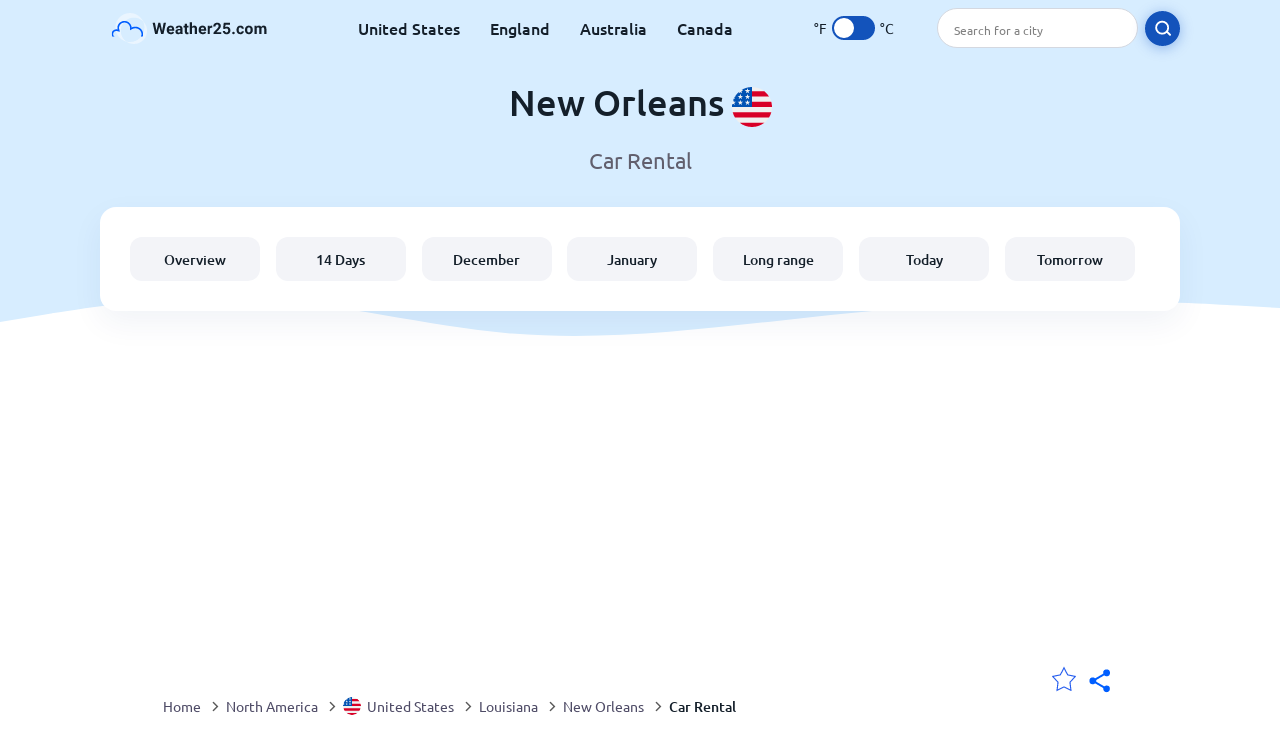

--- FILE ---
content_type: text/html; charset=utf-8
request_url: https://www.google.com/recaptcha/api2/aframe
body_size: 268
content:
<!DOCTYPE HTML><html><head><meta http-equiv="content-type" content="text/html; charset=UTF-8"></head><body><script nonce="vW2H1YwIJu_KkiybEVDxlA">/** Anti-fraud and anti-abuse applications only. See google.com/recaptcha */ try{var clients={'sodar':'https://pagead2.googlesyndication.com/pagead/sodar?'};window.addEventListener("message",function(a){try{if(a.source===window.parent){var b=JSON.parse(a.data);var c=clients[b['id']];if(c){var d=document.createElement('img');d.src=c+b['params']+'&rc='+(localStorage.getItem("rc::a")?sessionStorage.getItem("rc::b"):"");window.document.body.appendChild(d);sessionStorage.setItem("rc::e",parseInt(sessionStorage.getItem("rc::e")||0)+1);localStorage.setItem("rc::h",'1764722240564');}}}catch(b){}});window.parent.postMessage("_grecaptcha_ready", "*");}catch(b){}</script></body></html>

--- FILE ---
content_type: image/svg+xml
request_url: https://res.weather25.com/images/icons/empty-star.svg
body_size: -224
content:
<svg xmlns="http://www.w3.org/2000/svg" width="16" height="16" viewBox="0 0 16 16">
    <path fill="none" fill-rule="evenodd" stroke="#275eee" stroke-width=".75" d="M12.64 15.568l-.648-5.244.062-.198 3.466-3.854-4.948-.974-.173-.13L8 .542 5.601 5.167l-.173.13-4.948.975 3.466 3.854.062.198-.647 5.244 4.527-2.26h.224l4.527 2.26z"/>
</svg>


--- FILE ---
content_type: image/svg+xml
request_url: https://www.weather25.com/images/weather25-black.svg
body_size: 5299
content:
<svg width="152" height="30" viewBox="0 0 152 30" fill="none" xmlns="http://www.w3.org/2000/svg">
<g clip-path="url(#clip0)">
<path d="M49.0293 17.2838L50.4954 9.53444H52.7319L50.3158 20.4254H48.0569L46.2841 13.1398L44.5113 20.4254H42.2523L39.8363 9.53444H42.0728L43.5464 17.2688L45.3416 9.53444H47.2415L49.0293 17.2838ZM57.4543 20.575C56.2674 20.575 55.3 20.211 54.552 19.4829C53.809 18.7548 53.4375 17.785 53.4375 16.5731V16.3637C53.4375 15.5509 53.5946 14.8254 53.9087 14.1871C54.2229 13.5438 54.6667 13.0501 55.2402 12.706C55.8186 12.3569 56.4769 12.1824 57.2149 12.1824C58.322 12.1824 59.1922 12.5314 59.8255 13.2296C60.4638 13.9277 60.7829 14.9176 60.7829 16.1992V17.0818H55.6291C55.699 17.6104 55.9084 18.0343 56.2575 18.3534C56.6115 18.6726 57.0578 18.8321 57.5964 18.8321C58.4292 18.8321 59.08 18.5304 59.5487 17.927L60.6109 19.1164C60.2867 19.5752 59.8479 19.9342 59.2944 20.1935C58.7408 20.4479 58.1275 20.575 57.4543 20.575ZM57.2075 13.9327C56.7786 13.9327 56.4295 14.0773 56.1603 14.3665C55.8959 14.6558 55.7264 15.0697 55.6516 15.6082H58.6586V15.4362C58.6486 14.9575 58.519 14.5885 58.2696 14.3291C58.0203 14.0649 57.6663 13.9327 57.2075 13.9327ZM66.8668 20.4254C66.7672 20.2309 66.6945 19.9891 66.6498 19.6998C66.1264 20.2832 65.4453 20.575 64.6079 20.575C63.8149 20.575 63.1566 20.3456 62.633 19.8868C62.1144 19.4281 61.855 18.8496 61.855 18.1515C61.855 17.2938 62.1717 16.6355 62.805 16.1768C63.4433 15.718 64.3634 15.4861 65.5653 15.4811H66.5598V15.0173C66.5598 14.6433 66.4628 14.3441 66.2681 14.1197C66.0785 13.8953 65.7772 13.7831 65.363 13.7831C64.9992 13.7831 64.7126 13.8704 64.5032 14.0449C64.2983 14.2194 64.1962 14.4588 64.1962 14.763H62.0346C62.0346 14.2942 62.1792 13.8604 62.4684 13.4614C62.7576 13.0625 63.1665 12.7509 63.6952 12.5265C64.2236 12.2971 64.8172 12.1824 65.4753 12.1824C66.473 12.1824 67.2632 12.4342 67.8466 12.9378C68.4351 13.4365 68.7294 14.1396 68.7294 15.0472V18.5554C68.7345 19.3233 68.8417 19.9043 69.0511 20.2982V20.4254H66.8668ZM65.0789 18.9219C65.3981 18.9219 65.6923 18.8521 65.9617 18.7125C66.2311 18.5678 66.4302 18.3759 66.5598 18.1365V16.7452H65.7523C64.6698 16.7452 64.094 17.1192 64.0245 17.8672L64.0168 17.9944C64.0168 18.2637 64.1113 18.4855 64.3009 18.6601C64.4904 18.8346 64.7496 18.9219 65.0789 18.9219ZM73.1375 10.3423V12.332H74.5213V13.9178H73.1375V17.957C73.1375 18.2562 73.1949 18.4706 73.3098 18.6002C73.424 18.73 73.6436 18.7947 73.9679 18.7947C74.2072 18.7947 74.4192 18.7773 74.6036 18.7424V20.3805C74.1798 20.5102 73.7432 20.575 73.2945 20.575C71.7785 20.575 71.0055 19.8096 70.9755 18.2786V13.9178H69.7941V12.332H70.9755V10.3423H73.1375ZM77.9943 13.2146C78.5681 12.5265 79.2887 12.1824 80.1562 12.1824C81.9115 12.1824 82.8019 13.2022 82.8268 15.2417V20.4254H80.6649V15.3016C80.6649 14.8378 80.5653 14.4962 80.3655 14.2768C80.1664 14.0524 79.8345 13.9402 79.3711 13.9402C78.7372 13.9402 78.2789 14.1846 77.9943 14.6732V20.4254H75.833V8.93604H77.9943V13.2146ZM88.3417 20.575C87.1551 20.575 86.1874 20.211 85.4394 19.4829C84.6964 18.7548 84.3249 17.785 84.3249 16.5731V16.3637C84.3249 15.5509 84.4819 14.8254 84.7966 14.1871C85.1106 13.5438 85.5543 13.0501 86.1281 12.706C86.7064 12.3569 87.3645 12.1824 88.1023 12.1824C89.2098 12.1824 90.0798 12.5314 90.713 13.2296C91.3513 13.9277 91.6704 14.9176 91.6704 16.1992V17.0818H86.5168C86.5864 17.6104 86.7957 18.0343 87.1449 18.3534C87.4991 18.6726 87.9453 18.8321 88.484 18.8321C89.317 18.8321 89.9675 18.5304 90.4366 17.927L91.4987 19.1164C91.1745 19.5752 90.7353 19.9342 90.1819 20.1935C89.6285 20.4479 89.0151 20.575 88.3417 20.575ZM88.0953 13.9327C87.6664 13.9327 87.3172 14.0773 87.0479 14.3665C86.7836 14.6558 86.6138 15.0697 86.5392 15.6082H89.5462V15.4362C89.536 14.9575 89.4064 14.5885 89.1574 14.3291C88.9079 14.0649 88.5536 13.9327 88.0953 13.9327ZM97.6123 14.3591C97.3181 14.3192 97.0589 14.2992 96.8343 14.2992C96.0166 14.2992 95.4804 14.576 95.2264 15.1295V20.4254H93.0645V12.332H95.1064L95.1664 13.2969C95.5998 12.5539 96.2011 12.1824 96.9689 12.1824C97.2083 12.1824 97.433 12.2148 97.6423 12.2796L97.6123 14.3591ZM106.194 20.4254H98.7294V18.9444L102.252 15.1894C102.736 14.6608 103.093 14.1995 103.322 13.8055C103.556 13.4116 103.674 13.0376 103.674 12.6835C103.674 12.1998 103.551 11.8208 103.307 11.5465C103.063 11.2673 102.714 11.1277 102.26 11.1277C101.771 11.1277 101.385 11.2972 101.101 11.6364C100.821 11.9704 100.681 12.4118 100.681 12.9603H98.5123C98.5123 12.2971 98.6694 11.6912 98.9834 11.1426C99.3026 10.5941 99.7513 10.1653 100.33 9.85608C100.909 9.54191 101.564 9.38482 102.297 9.38482C103.419 9.38482 104.29 9.65412 104.907 10.1927C105.531 10.7312 105.843 11.4917 105.843 12.4741C105.843 13.0127 105.703 13.5612 105.424 14.1197C105.145 14.6782 104.666 15.329 103.988 16.072L101.512 18.6825H106.194V20.4254ZM108.007 15.0697L108.635 9.53444H114.739V11.3371H110.408L110.139 13.6784C110.652 13.4041 111.199 13.267 111.777 13.267C112.814 13.267 113.627 13.5887 114.216 14.2319C114.804 14.8752 115.098 15.7753 115.098 16.9322C115.098 17.6353 114.949 18.2662 114.649 18.8247C114.355 19.3782 113.931 19.8096 113.378 20.1187C112.824 20.4229 112.171 20.575 111.418 20.575C110.759 20.575 110.149 20.4428 109.586 20.1786C109.022 19.9093 108.576 19.5328 108.246 19.0491C107.922 18.5653 107.75 18.0144 107.73 17.396H109.87C109.914 17.8497 110.071 18.2038 110.341 18.4582C110.615 18.7075 110.971 18.8321 111.41 18.8321C111.899 18.8321 112.275 18.6576 112.54 18.3085C112.804 17.9545 112.937 17.4558 112.937 16.8125C112.937 16.1942 112.784 15.7204 112.48 15.3913C112.176 15.0622 111.744 14.8976 111.186 14.8976C110.673 14.8976 110.256 15.0323 109.937 15.3016L109.727 15.496L108.007 15.0697ZM116.844 19.3632C116.844 19.0192 116.958 18.7399 117.188 18.5254C117.422 18.311 117.714 18.2038 118.063 18.2038C118.417 18.2038 118.709 18.311 118.938 18.5254C119.172 18.7399 119.29 19.0192 119.29 19.3632C119.29 19.7023 119.175 19.9791 118.946 20.1935C118.716 20.4029 118.421 20.5077 118.063 20.5077C117.709 20.5077 117.417 20.4029 117.188 20.1935C116.958 19.9791 116.844 19.7023 116.844 19.3632ZM124.715 18.8321C125.114 18.8321 125.438 18.7224 125.687 18.503C125.937 18.2836 126.066 17.9919 126.077 17.6279H128.103C128.099 18.1764 127.949 18.68 127.654 19.1388C127.36 19.5926 126.956 19.9467 126.443 20.201C125.934 20.4504 125.371 20.575 124.752 20.575C123.596 20.575 122.683 20.2085 122.014 19.4754C121.346 18.7374 121.012 17.7201 121.012 16.4236V16.2814C121.012 15.0348 121.344 14.0399 122.007 13.2969C122.671 12.5539 123.58 12.1824 124.737 12.1824C125.75 12.1824 126.56 12.4716 127.168 13.0501C127.781 13.6236 128.094 14.389 128.103 15.3465H126.077C126.066 14.9275 125.937 14.5885 125.687 14.3291C125.438 14.0649 125.109 13.9327 124.7 13.9327C124.196 13.9327 123.815 14.1172 123.555 14.4862C123.301 14.8502 123.174 15.4437 123.174 16.2665V16.4909C123.174 17.3237 123.301 17.9221 123.555 18.2861C123.81 18.6502 124.196 18.8321 124.715 18.8321ZM129.161 16.3039C129.161 15.5011 129.315 14.7855 129.624 14.1571C129.933 13.5288 130.377 13.0426 130.956 12.6985C131.539 12.3544 132.215 12.1824 132.983 12.1824C134.075 12.1824 134.965 12.5165 135.653 13.1847C136.346 13.8529 136.733 14.7605 136.813 15.9075L136.827 16.461C136.827 17.7027 136.481 18.7 135.788 19.453C135.094 20.201 134.164 20.575 132.998 20.575C131.831 20.575 130.898 20.201 130.2 19.453C129.507 18.705 129.161 17.6877 129.161 16.4011V16.3039ZM131.322 16.461C131.322 17.2289 131.467 17.8174 131.756 18.2263C132.045 18.6302 132.46 18.8321 132.998 18.8321C133.522 18.8321 133.93 18.6327 134.224 18.2337C134.519 17.8298 134.666 17.1865 134.666 16.3039C134.666 15.5509 134.519 14.9674 134.224 14.5536C133.93 14.1396 133.517 13.9327 132.983 13.9327C132.454 13.9327 132.045 14.1396 131.756 14.5536C131.467 14.9625 131.322 15.5983 131.322 16.461ZM140.346 12.332L140.413 13.2371C140.987 12.5339 141.762 12.1824 142.739 12.1824C143.782 12.1824 144.497 12.5938 144.886 13.4166C145.455 12.5938 146.265 12.1824 147.317 12.1824C148.195 12.1824 148.848 12.4392 149.277 12.9528C149.706 13.4614 149.92 14.2294 149.92 15.2567V20.4254H147.751V15.2642C147.751 14.8054 147.661 14.4713 147.482 14.2619C147.302 14.0474 146.985 13.9402 146.531 13.9402C145.884 13.9402 145.435 14.2494 145.185 14.8677L145.193 20.4254H143.031V15.2717C143.031 14.8029 142.939 14.4638 142.754 14.2543C142.57 14.0449 142.256 13.9402 141.812 13.9402C141.199 13.9402 140.755 14.1945 140.48 14.7032V20.4254H138.319V12.332H140.346Z" fill="#141F2A"/>
<path d="M17.8723 28.0851C25.6278 28.0851 31.9149 21.798 31.9149 14.0426C31.9149 6.28707 25.6278 0 17.8723 0C10.1168 0 3.82977 6.28707 3.82977 14.0426C3.82977 21.798 10.1168 28.0851 17.8723 28.0851Z" fill="#EAF5FF"/>
<path d="M21.7021 30.0002C28.7526 30.0002 34.4681 24.2847 34.4681 17.2342C34.4681 10.1838 28.7526 4.46826 21.7021 4.46826C14.6517 4.46826 8.93616 10.1838 8.93616 17.2342C8.93616 24.2847 14.6517 30.0002 21.7021 30.0002Z" fill="#EAF5FF"/>
<path fill-rule="evenodd" clip-rule="evenodd" d="M17.8723 28.0853C25.6278 28.0853 31.9149 21.7982 31.9149 14.0427C31.9149 11.9037 31.4366 9.87643 30.5812 8.06194C28.2837 5.83733 25.1528 4.46826 21.7021 4.46826C14.6517 4.46826 8.93616 10.1838 8.93616 17.2342C8.93616 21.516 11.0442 25.3054 14.279 27.6213C15.4259 27.924 16.6303 28.0853 17.8723 28.0853Z" fill="#D7EDFF"/>
<mask id="mask0" mask-type="alpha" maskUnits="userSpaceOnUse" x="0" y="7" width="31" height="16">
<path fill-rule="evenodd" clip-rule="evenodd" d="M28.4744 22.9788C28.8401 22.2348 29.0426 21.4055 29.0426 20.5343C29.0426 17.4137 26.4146 14.7963 23.0629 14.7963C22.041 14.7963 21.0849 15.0412 20.2496 15.4697L18.0373 16.6044L17.9271 14.1205C17.8091 11.4601 15.525 9.25541 12.6257 9.25541C9.64589 9.25541 7.31936 11.5809 7.31936 14.3414C7.31936 14.7645 7.37291 15.1735 7.47326 15.5635L8.14602 18.1796L5.53007 17.5064C5.27173 17.4399 4.99833 17.4039 4.71359 17.4039C2.94246 17.4039 1.59574 18.7809 1.59574 20.3713C1.59574 21.4719 2.23781 22.4679 3.22154 22.9788H0.844877C0.312322 22.2397 0 21.3408 0 20.3713C0 17.9976 1.87213 16.0473 4.26493 15.8285C4.4126 15.8151 4.56226 15.8082 4.71359 15.8082C5.1334 15.8082 5.54039 15.8613 5.92778 15.961C5.79442 15.4424 5.72364 14.8999 5.72364 14.3414C5.72364 14.3246 5.72371 14.3079 5.72383 14.2911C5.75174 10.6241 8.83111 7.65967 12.6257 7.65967C15.7465 7.65967 18.3835 9.66482 19.2371 12.4169C19.3985 12.9373 19.4962 13.4845 19.5213 14.0498C20.01 13.7991 20.5305 13.5986 21.0754 13.4556C21.7088 13.2894 22.3751 13.2006 23.0629 13.2006C27.2467 13.2006 30.6383 16.484 30.6383 20.5343C30.6383 21.3914 30.4864 22.2142 30.2073 22.9788H28.4744Z" fill="white"/>
</mask>
<g mask="url(#mask0)">
<path fill-rule="evenodd" clip-rule="evenodd" d="M28.4744 22.9788C28.8401 22.2348 29.0426 21.4055 29.0426 20.5343C29.0426 17.4137 26.4146 14.7963 23.0629 14.7963C22.041 14.7963 21.0849 15.0412 20.2496 15.4697L18.0373 16.6044L17.9271 14.1205C17.8091 11.4601 15.525 9.25541 12.6257 9.25541C9.64589 9.25541 7.31936 11.5809 7.31936 14.3414C7.31936 14.7645 7.37291 15.1735 7.47326 15.5635L8.14602 18.1796L5.53007 17.5064C5.27173 17.4399 4.99833 17.4039 4.71359 17.4039C2.94246 17.4039 1.59574 18.7809 1.59574 20.3713C1.59574 21.4719 2.23781 22.4679 3.22154 22.9788H0.844877C0.312322 22.2397 0 21.3408 0 20.3713C0 17.9976 1.87213 16.0473 4.26493 15.8285C4.4126 15.8151 4.56226 15.8082 4.71359 15.8082C5.1334 15.8082 5.54039 15.8613 5.92778 15.961C5.79442 15.4424 5.72364 14.8999 5.72364 14.3414C5.72364 14.3246 5.72371 14.3079 5.72383 14.2911C5.75174 10.6241 8.83111 7.65967 12.6257 7.65967C15.7465 7.65967 18.3835 9.66482 19.2371 12.4169C19.3985 12.9373 19.4962 13.4845 19.5213 14.0498C20.01 13.7991 20.5305 13.5986 21.0754 13.4556C21.7088 13.2894 22.3751 13.2006 23.0629 13.2006C27.2467 13.2006 30.6383 16.484 30.6383 20.5343C30.6383 21.3914 30.4864 22.2142 30.2073 22.9788H28.4744Z" fill="#141F2A"/>
<path d="M28.4744 22.9786L27.3286 22.4156L26.4248 24.2552H28.4744V22.9786ZM18.0373 16.6041L16.7619 16.6608L16.85 18.6478L18.6199 17.74L18.0373 16.6041ZM8.14601 18.1793L7.82782 19.4156L9.92054 19.9542L9.38233 17.8613L8.14601 18.1793ZM3.22153 22.9786V24.2552L3.80994 21.8456L3.22153 22.9786ZM0.844861 22.9786L-0.190882 23.7249L0.191225 24.2552H0.844861V22.9786ZM5.92776 15.9607L5.6096 17.197L7.70233 17.7356L7.16411 15.6427L5.92776 15.9607ZM19.5212 14.0495L18.2459 14.1061L18.3341 16.0932L20.1039 15.1855L19.5212 14.0495ZM30.2072 22.9786V24.2552H31.1002L31.4064 23.4164L30.2072 22.9786ZM29.6201 23.5415C30.0697 22.6267 30.3191 21.6054 30.3191 20.534H27.7659C27.7659 21.2052 27.6104 21.8422 27.3286 22.4156L29.6201 23.5415ZM30.3191 20.534C30.3191 16.6729 27.0835 13.5195 23.0629 13.5195V16.0727C25.7456 16.0727 27.7659 18.154 27.7659 20.534H30.3191ZM23.0629 13.5195C21.835 13.5195 20.6795 13.8141 19.6669 14.3335L20.8322 16.6053C21.4903 16.2677 22.247 16.0727 23.0629 16.0727V13.5195ZM19.6669 14.3335L17.4546 15.4683L18.6199 17.74L20.8322 16.6053L19.6669 14.3335ZM19.3126 16.5476L19.2024 14.0637L16.6517 14.1768L16.7619 16.6608L19.3126 16.5476ZM19.2024 14.0637C19.0528 10.6905 16.1772 7.97856 12.6256 7.97856V10.5317C14.8728 10.5317 16.5653 12.2292 16.6517 14.1768L19.2024 14.0637ZM12.6256 7.97856C8.9765 7.97856 6.04277 10.8404 6.04277 14.3412H8.59594C8.59594 12.3208 10.3153 10.5317 12.6256 10.5317V7.97856ZM6.04277 14.3412C6.04277 14.8726 6.11011 15.3884 6.23685 15.8812L8.70956 15.2453C8.63571 14.9582 8.59594 14.656 8.59594 14.3412H6.04277ZM6.23685 15.8812L6.90962 18.4973L9.38233 17.8613L8.70956 15.2453L6.23685 15.8812ZM8.46413 16.943L5.84822 16.2698L5.21189 18.7424L7.82782 19.4156L8.46413 16.943ZM5.84822 16.2698C5.48663 16.1767 5.10636 16.1271 4.71357 16.1271V18.6803C4.89027 18.6803 5.05679 18.7025 5.21189 18.7424L5.84822 16.2698ZM4.71357 16.1271C2.27047 16.1271 0.319134 18.0429 0.319134 20.371H2.87232C2.87232 19.5182 3.61442 18.6803 4.71357 18.6803V16.1271ZM0.319134 20.371C0.319134 21.9792 1.2549 23.3956 2.63311 24.1115L3.80994 21.8456C3.2207 21.5396 2.87232 20.964 2.87232 20.371H0.319134ZM0.844861 24.2552H3.22153V21.702H0.844861V24.2552ZM1.88061 22.2323C1.49769 21.7008 1.27658 21.061 1.27658 20.371H-1.27661C-1.27661 21.6201 -0.873073 22.7781 -0.190882 23.7249L1.88061 22.2323ZM1.27658 20.371C1.27658 18.6971 2.6053 17.2619 4.38112 17.0996L4.14871 14.557C1.13893 14.8321 -1.27661 17.2976 -1.27661 20.371H1.27658ZM4.38112 17.0996C4.49022 17.0896 4.6011 17.0845 4.71357 17.0845V14.5313C4.52339 14.5313 4.33496 14.5399 4.14871 14.557L4.38112 17.0996ZM4.71357 17.0845C5.02533 17.0845 5.32544 17.1239 5.6096 17.197L6.24592 14.7244C5.75529 14.5982 5.24143 14.5313 4.71357 14.5313V17.0845ZM7.16411 15.6427C7.0572 15.2271 7.0002 14.7914 7.0002 14.3412H4.44702C4.44702 15.008 4.53159 15.6573 4.69139 16.2787L7.16411 15.6427ZM7.0002 14.3412C7.0002 14.3277 7.00026 14.3142 7.00039 14.3006L4.44726 14.2812C4.44711 14.3011 4.44702 14.3211 4.44702 14.3412H7.0002ZM7.00039 14.3006C7.02267 11.3725 9.49396 8.936 12.6256 8.936V6.38281C8.16822 6.38281 4.48079 9.87507 4.44726 14.2812L7.00039 14.3006ZM12.6256 8.936C15.1949 8.936 17.3322 10.5843 18.0178 12.7948L20.4564 12.0385C19.4348 8.74471 16.298 6.38281 12.6256 6.38281V8.936ZM18.0178 12.7948C18.1472 13.2122 18.2258 13.6514 18.2459 14.1061L20.7966 13.993C20.7666 13.317 20.6498 12.6619 20.4564 12.0385L18.0178 12.7948ZM20.1039 15.1855C20.511 14.9766 20.9448 14.8095 21.3995 14.6901L20.7512 12.2206C20.1161 12.3873 19.509 12.6211 18.9386 12.9137L20.1039 15.1855ZM21.3995 14.6901C21.9278 14.5514 22.4853 14.4769 23.0629 14.4769V11.9237C22.265 11.9237 21.4897 12.0268 20.7512 12.2206L21.3995 14.6901ZM23.0629 14.4769C26.5809 14.4769 29.3617 17.2275 29.3617 20.534H31.9149C31.9149 15.74 27.9124 11.9237 23.0629 11.9237V14.4769ZM29.3617 20.534C29.3617 21.2392 29.2369 21.9139 29.0081 22.5408L31.4064 23.4164C31.7358 22.514 31.9149 21.5432 31.9149 20.534H29.3617ZM28.4744 24.2552H30.2072V21.702H28.4744V24.2552Z" fill="#005EFF"/>
</g>
</g>
<defs>
<clipPath id="clip0">
<rect width="151.277" height="30" fill="white"/>
</clipPath>
</defs>
</svg>


--- FILE ---
content_type: application/javascript
request_url: https://res.weather25.com/weather/js/cars.min.js
body_size: -343
content:
$(document).ready(function(){$(".car-rental-widget").on("click",".et-search-query__submit",function(){onCarsClick("cars-page")})});function onCarsClick(a){gtag("event","go to cars affiliate",{event_category:"go to cars affiliate",event_action:globalCityNameForRest,event_label:a});gtag("event","conversion",{send_to:"AW-977441059/c8D8COG9pMMBEKOiitID"})};

--- FILE ---
content_type: image/svg+xml
request_url: https://res.weather25.com/images/icons/filled-star.svg
body_size: -268
content:
<svg xmlns="http://www.w3.org/2000/svg" width="16" height="16" viewBox="0 0 16 16">
    <path fill="#275eee" fill-rule="evenodd" d="M8 13.532L3.056 16l.704-5.707L0 6.111l5.38-1.059L8 0l2.62 5.052L16 6.112l-3.76 4.181.704 5.707z"/>
</svg>


--- FILE ---
content_type: application/javascript; charset=utf-8
request_url: https://www.discovercars.com/wg.js
body_size: 1326
content:
(function () {
    let discoframe, orig_starter, lang, currency, custom_location, custom_date_pickup, custom_date_dropoff, final_url,
        utm_source, utm_medium, aff_code, aff_value, aff_channel, aff_data1, aff_data2, frame_width, frame_height,
        frame_scrolling, frame_border, dev_env, autocomplete, submit_text, style_form_bg_color, style_form_font_color,
        style_submit_bg_color, style_submit_font_color, title_text, style_title_color, style_rounded_corners, layout_benefits, layout_description,
        layout_logo_style, layout_powered_by, layout_style_form_bg_color, layout_title, layout_top_logo, layout_supplier_logos,
        layout_description_text, whitelabel, localization_currency_box;

// Get all Original params
    orig_starter = document.getElementById('dchwidget');
    lang = orig_starter.getAttribute('data-lang');
    if (typeof lang === "undefined" || lang === null) {
        lang = 'en';
    }
    currency = orig_starter.getAttribute('data-currency');
    if (typeof currency === "undefined" || currency === null) {
        currency = 'EUR';
    }
    custom_location = orig_starter.getAttribute('data-location');
    if (typeof custom_location === "undefined" || custom_location === null) {
        custom_location = '';
    }
    custom_date_pickup = orig_starter.getAttribute('data-date-pickup');
    if (typeof custom_date_pickup === "undefined" || custom_date_pickup === null) {
        custom_date_pickup = '';
    }
    custom_date_dropoff = orig_starter.getAttribute('data-date-dropoff');
    if (typeof custom_date_dropoff === "undefined" || custom_date_dropoff === null) {
        custom_date_dropoff = '';
    }
    utm_source = orig_starter.getAttribute('data-utm-source');
    if (typeof utm_source === "undefined" || utm_source === null) {
        utm_source = 'undefined_widget';
    }
    utm_medium = orig_starter.getAttribute('data-utm-medium');
    if (typeof utm_medium === "undefined" || utm_medium === null) {
        utm_medium = 'widget';
    }
    aff_code = orig_starter.getAttribute('data-aff-code');
    if (typeof aff_code === "undefined" || aff_code === null) {
        aff_code = 'widget_code';
    }
    aff_value = orig_starter.getAttribute('data-aff-value');
    if (typeof aff_value === "undefined" || aff_value === null) {
        aff_value = '';
    }
    aff_channel = orig_starter.getAttribute('data-aff-channel');
    if (typeof aff_channel === "undefined" || aff_channel === null) {
        aff_channel = '';
    }
    aff_data1 = orig_starter.getAttribute('data-aff-data1');
    if (typeof aff_data1 === "undefined" || aff_data1 === null) {
        aff_data1 = '';
    }
    aff_data2 = orig_starter.getAttribute('data-aff-data2');
    if (typeof aff_data2 === "undefined" || aff_data2 === null) {
        aff_data2 = '';
    }
    dev_env = orig_starter.getAttribute('data-dev-env');
    if (typeof dev_env === "undefined" || dev_env === null) {
        dev_env = 'com';
    }
    whitelabel = orig_starter.getAttribute('data-whitelabel');
    if (typeof whitelabel === "undefined" || whitelabel === null) {
        whitelabel = null;
    }
    autocomplete = orig_starter.getAttribute('data-autocomplete');
    if (typeof autocomplete !== "string" || autocomplete !== 'on') {
        autocomplete = 'off';
    }
    submit_text = orig_starter.getAttribute('data-style-submit-text');
    if (typeof submit_text !== "string" || submit_text.length <= 1) {
        submit_text = null;
    }
    title_text = orig_starter.getAttribute('data-title-text');
    if (typeof title_text !== "string" || title_text.length <= 1) {
        title_text = null;
    }

    // Style
    style_form_bg_color = orig_starter.getAttribute('data-style-form-bg-color');
    style_form_font_color = orig_starter.getAttribute('data-style-form-font-color');
    style_submit_bg_color = orig_starter.getAttribute('data-style-submit-bg-color');
    style_submit_font_color = orig_starter.getAttribute('data-style-submit-font-color');
    style_title_color = orig_starter.getAttribute('data-style-title-color');

    //Layout
    layout_benefits = orig_starter.getAttribute('data-layout_benefits');
    if (typeof layout_benefits !== "string" || layout_benefits.length <= 1) {
        layout_benefits = '';
    }
    layout_description = orig_starter.getAttribute('data-layout_description');
    if (typeof layout_description !== "string" || layout_description.length <= 1) {
        layout_description = '';
    }
    layout_description_text = orig_starter.getAttribute('data-layout_description_text');
    if (typeof layout_description_text !== "string" || layout_description_text.length <= 1) {
        layout_description_text = '';
    }
    layout_logo_style = orig_starter.getAttribute('data-layout_logo_style');
    if (typeof layout_logo_style !== "string" || layout_logo_style.length <= 1) {
        layout_logo_style = '';
    }
    layout_powered_by = orig_starter.getAttribute('data-layout_powered_by');
    if (typeof layout_powered_by !== "string" || layout_powered_by.length <= 1) {
        layout_powered_by = '';
    }
    layout_style_form_bg_color = orig_starter.getAttribute('data-layout_style_form_bg_color');
    if (typeof layout_style_form_bg_color !== "string" || layout_style_form_bg_color.length <= 1) {
        layout_style_form_bg_color = '';
    }
    layout_title = orig_starter.getAttribute('data-layout_title');
    if (typeof layout_title !== "string" || layout_title.length <= 1) {
        layout_title = '';
    }
    layout_top_logo = orig_starter.getAttribute('data-layout_top_logo');
    if (typeof layout_top_logo !== "string" || layout_top_logo.length <= 1) {
        layout_top_logo = '';
    }
    layout_supplier_logos = orig_starter.getAttribute('data-layout_supplier_logos');
    if (typeof layout_supplier_logos !== "string" || layout_supplier_logos.length <= 1) {
        layout_supplier_logos = '';
    }
    localization_currency_box = orig_starter.getAttribute('data-localization_currency_box');
    if (typeof localization_currency_box !== "string" || localization_currency_box.length <= 1) {
        localization_currency_box = '';
    }

    if (lang == 'en') {
        lang = '';
    }
    else
        lang = '/' + lang;

    const reqParam = {
        currency,
        pickup_from: custom_date_pickup,
        pickup_to: custom_date_dropoff,
        utm_source,
        utm_medium,
        aff_code,
        aff_value,
        aff_channel,
        aff_data1,
        aff_data2,
        autocomplete,
        style_form_bg_color,
        style_form_font_color,
        style_submit_bg_color,
        style_submit_font_color,
        submit_text,
        title_text,
        style_title_color,
        layout_benefits,
        layout_description,
        layout_description_text,
        layout_logo_style,
        layout_powered_by,
        layout_style_form_bg_color,
        layout_title,
        layout_top_logo,
        layout_supplier_logos,
        whitelabel,
        localization_currency_box
    };

    final_url = 'https://widget.discovercars.' + dev_env + lang + '/locations/' + custom_location +
        '?' + new URLSearchParams(reqParam).toString();

    if (whitelabel) {
        final_url = 'https://' + whitelabel + lang + '/widget/locations/' + custom_location +
            '?' + new URLSearchParams(reqParam).toString();
    }

    frame_width = orig_starter.getAttribute('data-iframe-width');
    if (typeof frame_width === "undefined" || frame_width === null) {
        frame_width = '100%';
    }
    frame_height = orig_starter.getAttribute('data-iframe-height');
    if (typeof frame_height === "undefined" || frame_height === null) {
        let height = 465;
        if (autocomplete === 'on')
            height -= 110;
        if (title_text !== null && title_text.length > 0)
            height += 38;
        frame_height = height + 'px';
    }
    frame_scrolling = orig_starter.getAttribute('data-iframe-scrolling');
    if (typeof frame_scrolling === "undefined" || frame_scrolling === null) {
        frame_scrolling = 'no';
    }
    frame_border = orig_starter.getAttribute('data-iframe-border');
    if (typeof frame_border === "undefined" || frame_border === null) {
        frame_border = 'none';
    }
    style_rounded_corners = orig_starter.getAttribute('data-style_rounded_corners');
    if (typeof style_rounded_corners !== "string" || style_rounded_corners.length <= 1) {
        style_rounded_corners = '';
    }

    discoframe = document.createElement("iframe");
    discoframe.setAttribute('id', 'discoFrameId');
    discoframe.setAttribute('frameborder', frame_border);
    discoframe.setAttribute('height', frame_height);
    discoframe.setAttribute('width', frame_width);
    discoframe.setAttribute('style', style_rounded_corners ? 'border-radius: 8px' : style_rounded_corners);
    discoframe.setAttribute('scrolling', frame_scrolling);
    discoframe.setAttribute('src', final_url);
    orig_starter.parentNode.append(orig_starter, discoframe);
})();


--- FILE ---
content_type: image/svg+xml
request_url: https://res.weather25.com/images/icons/search_white_new.svg
body_size: -214
content:
<svg xmlns="http://www.w3.org/2000/svg" width="17" height="17" viewBox="0 0 17 17">
    <g fill="none" fill-rule="evenodd" stroke="#FFF" stroke-linecap="round" stroke-linejoin="round" stroke-width="2">
        <path d="M14 7.6a6.4 6.4 0 1 1-12.8 0 6.4 6.4 0 0 1 12.8 0zM12.6 11.8l3.4 3.4"/>
    </g>
</svg>


--- FILE ---
content_type: image/svg+xml
request_url: https://res.weather25.com/images/illustrations/car-hire.svg
body_size: 9030
content:
<svg xmlns="http://www.w3.org/2000/svg" xmlns:xlink="http://www.w3.org/1999/xlink" width="314.688" height="263.727" viewBox="0 0 314.688 263.727"><defs><linearGradient id="a" y1="0.5" x2="1" y2="0.5" gradientUnits="objectBoundingBox"><stop offset="0" stop-color="#b37cff"/><stop offset="1" stop-color="#f895e7"/></linearGradient><linearGradient id="b" x1="-1.866" y1="1.593" x2="-0.582" y2="1.593" gradientUnits="objectBoundingBox"><stop offset="0" stop-color="#cb236d"/><stop offset="0.9" stop-color="#59246d"/><stop offset="1" stop-color="#4c246d"/></linearGradient><linearGradient id="c" x1="-38.738" y1="1.369" x2="-42.763" y2="2.347" gradientUnits="objectBoundingBox"><stop offset="0" stop-color="#2b3582"/><stop offset="1" stop-color="#150e42"/></linearGradient><linearGradient id="d" x1="-1.736" y1="0.649" x2="-3.421" y2="2.286" gradientUnits="objectBoundingBox"><stop offset="0" stop-color="#a737d5"/><stop offset="1" stop-color="#ef497a"/></linearGradient><linearGradient id="e" x1="-14.604" y1="0.809" x2="-16.09" y2="1.793" xlink:href="#c"/><linearGradient id="f" x1="0.495" y1="0.11" x2="0.507" y2="1.573" gradientUnits="objectBoundingBox"><stop offset="0" stop-color="#53d8ff"/><stop offset="1" stop-color="#3840f7"/></linearGradient><linearGradient id="g" x1="1.082" y1="-13.098" x2="0.301" y2="5.06" xlink:href="#f"/><linearGradient id="h" x1="0.414" y1="-3.687" x2="0.508" y2="1.097" xlink:href="#f"/><linearGradient id="i" x1="-5.751" y1="-3.456" x2="-6.489" y2="0.353" xlink:href="#c"/><linearGradient id="j" x1="-4.433" y1="-14.739" x2="-5.291" y2="-9.367" gradientUnits="objectBoundingBox"><stop offset="0" stop-color="#5ab6ff"/><stop offset="1" stop-color="#2f68e3"/></linearGradient><linearGradient id="k" x1="-4.953" y1="-2.722" x2="-5.574" y2="1.38" xlink:href="#c"/><linearGradient id="l" x1="-6.516" y1="-57.752" x2="-7.698" y2="-35.751" xlink:href="#j"/><linearGradient id="m" x1="0.515" y1="0.589" x2="-0.558" y2="8.862" xlink:href="#f"/><linearGradient id="n" x1="0.497" y1="-1.642" x2="0.501" y2="1.849" xlink:href="#f"/><linearGradient id="o" x1="0" y1="0.5" x2="1" y2="0.5" xlink:href="#c"/><linearGradient id="p" x1="0.5" y1="-3.643" x2="0.5" y2="0.689" xlink:href="#f"/><linearGradient id="q" x1="0.758" y1="-2.07" x2="0.463" y2="1.3" xlink:href="#f"/><linearGradient id="s" x1="0.384" y1="-2.924" x2="0.527" y2="1.301" xlink:href="#f"/><linearGradient id="t" x1="0.485" y1="0.784" x2="0.801" y2="-3" xlink:href="#f"/><linearGradient id="u" x1="0.641" y1="-2.029" x2="1.09" y2="-9.28" xlink:href="#f"/><linearGradient id="v" x1="5.834" y1="-4.916" x2="-3.262" y2="4.259" xlink:href="#f"/><linearGradient id="w" x1="-10.153" y1="0.5" x2="-9.153" y2="0.5" xlink:href="#c"/><linearGradient id="x" x1="-7.793" y1="-12.944" x2="-11.491" y2="11.133" xlink:href="#f"/><linearGradient id="y" x1="-26.225" y1="-0.843" x2="-26.732" y2="2.39" gradientUnits="objectBoundingBox"><stop offset="0" stop-color="#f9b776"/><stop offset="1" stop-color="#f47960"/></linearGradient><linearGradient id="z" x1="-5.897" y1="-5.387" x2="-8.414" y2="17.679" xlink:href="#f"/><linearGradient id="aa" x1="-7.053" y1="0.5" x2="-6.053" y2="0.5" xlink:href="#c"/><linearGradient id="ab" x1="-22.794" y1="-1.132" x2="-23.274" y2="1.583" xlink:href="#y"/><linearGradient id="ac" x1="1.253" y1="-0.076" x2="0.765" y2="0.304" xlink:href="#c"/><linearGradient id="ad" x1="-4.771" y1="0.5" x2="-3.771" y2="0.5" xlink:href="#y"/><linearGradient id="ae" x1="-2.671" y1="-0.073" x2="-3.982" y2="0.944" xlink:href="#y"/><linearGradient id="af" x1="-2.201" y1="0.45" x2="-3.093" y2="4.043" xlink:href="#y"/><linearGradient id="ag" x1="-47.901" y1="77.123" x2="-45.078" y2="73.419" gradientUnits="objectBoundingBox"><stop offset="0" stop-color="#ce1567"/><stop offset="1" stop-color="#7a1dbc"/></linearGradient><linearGradient id="ah" x1="-28.495" y1="63.146" x2="-26.856" y2="60.134" xlink:href="#ag"/><linearGradient id="ai" x1="-7.768" y1="0.277" x2="-10.028" y2="1.877" xlink:href="#y"/><linearGradient id="aj" x1="-6.004" y1="0.152" x2="-5.254" y2="1.129" xlink:href="#c"/><linearGradient id="ak" x1="-32.777" y1="-0.685" x2="-37.328" y2="1.784" xlink:href="#y"/><linearGradient id="al" x1="-19.36" y1="0.5" x2="-18.36" y2="0.5" xlink:href="#y"/><linearGradient id="am" x1="0.413" y1="1.235" x2="0.782" y2="-1.885" xlink:href="#y"/><linearGradient id="an" x1="24.324" y1="27.532" x2="23.252" y2="28.814" xlink:href="#y"/><linearGradient id="ao" x1="16.731" y1="18.645" x2="17.637" y2="18.645" xlink:href="#c"/><linearGradient id="ap" x1="62.991" y1="92.64" x2="65.449" y2="89.992" xlink:href="#y"/><linearGradient id="aq" x1="4.219" y1="0.5" x2="5.219" y2="0.5" xlink:href="#ag"/><linearGradient id="ar" x1="1.607" y1="51.327" x2="1.857" y2="47.383" xlink:href="#f"/><linearGradient id="as" x1="13.082" y1="0.5" x2="14.082" y2="0.5" xlink:href="#y"/><linearGradient id="at" x1="-1.005" y1="0.5" x2="-0.005" y2="0.5" xlink:href="#ag"/><linearGradient id="au" x1="-5.363" y1="31.085" x2="-4.931" y2="28.686" xlink:href="#f"/><linearGradient id="av" x1="0.471" y1="0.5" x2="1.471" y2="0.5" xlink:href="#y"/><linearGradient id="aw" x1="-3.591" y1="1.021" x2="-1.645" y2="-0.586" xlink:href="#ag"/><linearGradient id="ax" x1="6.057" y1="0.14" x2="3.628" y2="1.459" xlink:href="#y"/><linearGradient id="ay" x1="2.889" y1="0.024" x2="0.078" y2="1.814" xlink:href="#c"/><linearGradient id="az" x1="3.675" y1="0.048" x2="0.468" y2="1.75" gradientUnits="objectBoundingBox"><stop offset="0" stop-color="#fdf53f"/><stop offset="1" stop-color="#d93c65"/></linearGradient><linearGradient id="ba" x1="6.315" y1="129.615" x2="5.385" y2="133.937" gradientUnits="objectBoundingBox"><stop offset="0" stop-color="#8d55d1"/><stop offset="0.996" stop-color="#1c2873"/></linearGradient><linearGradient id="bb" x1="4.17" y1="0.133" x2="1.131" y2="1.569" xlink:href="#y"/><linearGradient id="bc" x1="-17.593" y1="1.053" x2="-19.307" y2="2.054" xlink:href="#c"/><linearGradient id="bd" x1="2.394" y1="-2.848" x2="-0.742" y2="2.697" xlink:href="#az"/><linearGradient id="be" x1="0.725" y1="0.147" x2="-0.089" y2="1.392" xlink:href="#y"/></defs><g transform="translate(-1419.618 -779.096)"><ellipse cx="65.73" cy="15.799" rx="65.73" ry="15.799" transform="translate(1605.915 1042.824) rotate(-173)" fill="#407bff"/><path d="M709.988,692.518a102.159,102.159,0,0,1-15.625,13.156c-50.971,36.572-58.231-7.253-118.51-13.156S479.7,713.17,453.247,682.062C413.226,635,463.691,591.686,494.734,542.74c5.678-8.953-14.145-53.636,37.774-62.54,29.646-5.084,61.625,26.393,101.55,27.245,29.491.629,90.617-49.364,109.6-3.1S753.943,646.243,709.988,692.518Z" transform="translate(981.17 299.452)" fill="#407bff"/><g transform="translate(1449.496 816.919)"><path d="M618.006,1136.379c-.037-1.273-1.655-2.32-3.639-2.32H539.406c-2.01,0-3.984,1.1-3.984,2.392v115.33a2.276,2.276,0,0,0,1.242,1.654,5.17,5.17,0,0,0,2.666.682l78.376-.137a4.9,4.9,0,0,0,2.612-.7,2.034,2.034,0,0,0,1.048-1.692Z" transform="translate(-535.422 -1134.058)" fill="url(#a)"/><g transform="translate(5.854 6.544)" opacity="0.5"><path d="M614.7,1205.672l-21.355-.018-.169-7.028h21.375Z" transform="translate(-593.18 -1198.626)" fill="#fff"/><path d="M851.261,1205.669l-21.333-.018-.146-7.024h21.354Z" transform="translate(-805.8 -1198.626)" fill="#fff"/><path d="M1087.58,1205.665l-21.312-.018-.123-7.02h21.333Z" transform="translate(-1018.207 -1198.626)" fill="#fff"/><g transform="translate(0.305 12.669)"><path d="M617.672,1330.721l-21.318.009-.169-6.982,21.338-.006Z" transform="translate(-596.186 -1323.73)" fill="#fff"/><path d="M853.816,1330.655l-21.3.009-.146-6.978,21.317-.006Z" transform="translate(-808.435 -1323.674)" fill="#fff"/><path d="M1089.724,1330.589l-21.275.009-.122-6.975,21.3-.005Z" transform="translate(-1020.472 -1323.618)" fill="#fff"/></g><g transform="translate(0.608 25.208)"><path d="M620.631,1454.531l-21.281.014-.168-6.957,21.3-.011Z" transform="translate(-599.182 -1447.552)" fill="#fff"/><path d="M856.363,1454.4l-21.259.014-.145-6.954,21.28-.011Z" transform="translate(-811.062 -1447.44)" fill="#fff"/><path d="M1091.859,1454.276l-21.238.015-.122-6.951,21.258-.011Z" transform="translate(-1022.729 -1447.328)" fill="#fff"/></g><g transform="translate(0.911 37.703)"><path d="M623.578,1577.913l-21.244.02-.167-6.933,21.264-.017Z" transform="translate(-602.167 -1570.945)" fill="#fff"/><path d="M858.9,1577.724l-21.222.02-.144-6.93,21.243-.017Z" transform="translate(-813.678 -1570.778)" fill="#fff"/><path d="M1093.988,1577.534l-21.2.02-.122-6.927,21.222-.017Z" transform="translate(-1024.978 -1570.611)" fill="#fff"/></g><g transform="translate(1.212 50.155)"><path d="M626.516,1700.867l-21.207.026-.167-6.909,21.227-.023Z" transform="translate(-605.142 -1693.911)" fill="#fff"/><path d="M861.43,1700.617l-21.186.026-.144-6.906,21.206-.022Z" transform="translate(-816.286 -1693.689)" fill="#fff"/><path d="M1096.11,1700.367l-21.165.025-.121-6.9,21.185-.023Z" transform="translate(-1027.219 -1693.467)" fill="#fff"/></g><g transform="translate(1.513 62.565)"><path d="M629.443,1823.4l-21.17.031-.167-6.885,21.19-.028Z" transform="translate(-608.106 -1816.453)" fill="#fff"/><path d="M863.951,1823.087l-21.149.031-.144-6.882,21.169-.028Z" transform="translate(-818.885 -1816.176)" fill="#fff"/><path d="M1098.224,1822.776l-21.128.031-.121-6.879,21.148-.028Z" transform="translate(-1029.453 -1815.9)" fill="#fff"/></g><g transform="translate(1.812 74.931)"><path d="M632.36,1945.506l-21.133.036-.166-6.862,21.154-.033Z" transform="translate(-611.061 -1938.573)" fill="#fff"/><path d="M866.462,1945.134l-21.112.036-.143-6.858,21.133-.033Z" transform="translate(-821.474 -1938.241)" fill="#fff"/><path d="M1100.331,1944.763l-21.091.036-.12-6.855,21.112-.034Z" transform="translate(-1031.678 -1937.911)" fill="#fff"/></g><g transform="translate(2.111 87.255)"><path d="M635.267,2067.193l-21.1.042L614,2060.4l21.117-.039Z" transform="translate(-614.005 -2060.271)" fill="#fff"/><path d="M868.965,2066.762l-21.076.042-.143-6.835,21.1-.039Z" transform="translate(-824.055 -2059.887)" fill="#fff"/><path d="M1102.431,2066.33l-21.055.042-.12-6.832,21.075-.038Z" transform="translate(-1033.897 -2059.502)" fill="#fff"/></g><g transform="translate(2.408 99.537)"><path d="M638.165,2188.463l-21.061.047-.165-6.814,21.081-.045Z" transform="translate(-616.939 -2181.552)" fill="#fff"/><path d="M871.459,2187.972l-21.04.047-.142-6.811,21.06-.044Z" transform="translate(-826.627 -2181.114)" fill="#fff"/><path d="M1104.523,2187.481l-21.019.047-.12-6.809,21.039-.044Z" transform="translate(-1036.108 -2180.676)" fill="#fff"/></g></g></g><g transform="translate(1657.287 846.655)"><path d="M2602.692,1540.107c7.426.364,15.459-8.872,17.142-17.9,1.732-9.294-4.418-12.16-6.207-24.43-2.033-13.938,4.9-17.121,6.888-36.615.448-4.4,3.044-29.85-5.4-33.287-7.807-3.177-26.13,12.027-27.329,28.162-.855,11.505,7.626,15.015,6.59,28.421-.908,11.763-7.739,12.952-8.726,24.317C2584.449,1522.609,2592.942,1539.629,2602.692,1540.107Z" transform="translate(-2585.537 -1427.447)" fill="url(#b)"/><path d="M2733.977,1772.534c-4.186-14.719-3.855-38.442-2.839-55.751,1.1-18.74,3.214-34.208,3.235-34.362l.627.086c-.021.154-2.133,15.6-3.231,34.317-1.012,17.259-1.345,40.9,2.817,55.537Z" transform="translate(-2715.794 -1656.578)" fill="url(#c)"/></g><g transform="translate(1665.14 863.51)"><path d="M2678.287,1686.957c-11.851-3.953-18.722-22.928-13.52-30.283,3.515-4.97,10.263-1.411,15.364-6.8,6.513-6.874-.658-16.717,2.958-31.544,3.077-12.619,13.2-25.711,20.528-24.527,7.67,1.239,14.357,18.458,9.848,30.184-2.931,7.625-9.071,8.958-9.378,15.663-.356,7.781,7.726,10.012,8.934,17.307C2715.189,1670.067,2693.964,1692.186,2678.287,1686.957Z" transform="translate(-2663.007 -1593.734)" fill="url(#d)"/><path d="M2875.269,1942.325a.452.452,0,0,1-.5-.576c9.729-32.2,8.444-67.551,8.43-67.9a.451.451,0,0,1,.9-.036c.014.355,1.3,35.856-8.468,68.2A.451.451,0,0,1,2875.269,1942.325Z" transform="translate(-2853.285 -1845.032)" fill="url(#e)"/><path d="M3069.443,1659.746a.216.216,0,0,1-.223-.317c3.639-6.607,7.3-16.246,4.088-24.642a15.419,15.419,0,0,0-5.441-7.231.216.216,0,0,1,.227-.367,15.584,15.584,0,0,1,5.618,7.444c1.807,4.719,2.559,12.888-4.113,25A.216.216,0,0,1,3069.443,1659.746Z" transform="translate(-3026.741 -1623.77)" fill="#f0f0f0"/><path d="M2698.885,2229a.216.216,0,0,1-.191-.064c-8.675-9.144-12.342-16.695-10.9-22.441,1.284-5.11,6.314-6.825,6.365-6.843a.216.216,0,0,1,.135.41c-.048.016-4.86,1.664-6.083,6.543-1.4,5.595,2.229,13.008,10.793,22.034a.215.215,0,0,1-.122.361Z" transform="translate(-2685.01 -2138.229)" fill="#f0f0f0"/></g><g transform="translate(1441.567 890.221)"><g transform="translate(0 0)"><path d="M623.365,1859.942c32,8,50.776,29.392,60.034,31.555s46.343,4.141,52.391,9.759.27,9.611,8.045,16.835c8.6,24.272-18.031,31.535-18.031,31.535l-242.1-1.967s-16.338,1.469-16.7-10.2-.617-16.91.241-27.417,5.1-11.689,7.442-17.138,25.068-6.041,29.491-12.1,9.689-15.726,28.456-19.021C558.552,1857.231,604.8,1855.3,623.365,1859.942Z" transform="translate(-465.703 -1857.274)" fill="url(#f)"/><path d="M457.186,2584.554c.416,13.412,23.155,11.035,23.254,11.026,0,0,18.078-13.839-6.791-13.308-7.474-.193-15.05-4.151-15.05-4.151Z" transform="translate(-457.186 -2505.059)" fill="url(#g)"/><path d="M2818.247,2516.451s.238,3.42-6.171,6.914c-7.944,4.331-38.673-.484-38.673-.484v17.8l26,1.325C2798.791,2542.174,2833.535,2540.173,2818.247,2516.451Z" transform="translate(-2538.64 -2449.64)" fill="url(#h)"/><path d="M876.93,1987.37s-.78-6.09,5.618-13.557,10.132-12.391,15.052-13.659,40.929-6.25,43.294-2.418S946.3,1985.1,946.3,1985.1Z" transform="translate(-834.36 -1946.275)" fill="url(#i)"/><path d="M898.173,1958.357c4.034-.6,34.663-4.162,42.571-3.146l2.046,7.873-65.971,23.13a17.668,17.668,0,0,1,2.981-9.954C885.337,1967.957,893.955,1958.888,898.173,1958.357Z" transform="translate(-834.279 -1945.122)" opacity="0.25" fill="url(#j)"/><path d="M1614.412,1951.393c1,4.547,4.672,26.715,4.672,26.715l77.862-.36s-24.544-22.555-43.412-26.125S1613.775,1948.989,1614.412,1951.393Z" transform="translate(-1497.107 -1939.937)" fill="url(#k)"/><path d="M1645.2,1942.867c-15.369-2.134-21-1.729-37.114-.318l1.552,6.444s23.977-4.7,46.319-1.984C1655.954,1947.01,1650.216,1943.563,1645.2,1942.867Z" transform="translate(-1491.433 -1932.854)" opacity="0.25" fill="url(#l)"/><path d="M2963.2,2272.575s-12.615-4.044-15.693,5.929c-2.933,9.507,25.533,12.065,25.533,12.065S2970.938,2276.466,2963.2,2272.575Z" transform="translate(-2694.904 -2229.753)" fill="url(#m)"/><path d="M828.185,1919.51a.717.717,0,0,0,.212-.031c2.962-.895,5.457-4.015,8.347-7.628,4.219-5.277,9-11.258,16.8-12.746,14.957-2.855,37.628-4.833,37.856-4.853a.732.732,0,0,0,.667-.793.722.722,0,0,0-.793-.667c-.228.02-22.975,2-38,4.873-8.33,1.59-13.509,8.066-17.67,13.27-2.736,3.422-5.1,6.377-7.626,7.141a.732.732,0,0,0,.212,1.433Z" transform="translate(-789.924 -1889.189)" fill="#fff"/><path d="M599.451,2169.261a.732.732,0,0,0,.657-.407c1.229-2.477,6.669-3.6,11.93-4.686,1.882-.388,3.828-.79,5.617-1.258a.733.733,0,1,0-.371-1.418c-1.753.459-3.679.857-5.542,1.241-5.863,1.21-11.4,2.354-12.945,5.47a.731.731,0,0,0,.33.982A.724.724,0,0,0,599.451,2169.261Z" transform="translate(-584.374 -2130.637)" fill="#fff"/><g transform="translate(116.52 41.653)"><path d="M1612.334,2315.534h.072a.794.794,0,0,0,.308-1.51c-1.516-2.44-3.483-28.81-4.378-45.064a.77.77,0,1,0-1.538.08c.006.115.641,11.6,1.549,22.914C1610.2,2314.977,1611.337,2315.534,1612.334,2315.534Z" transform="translate(-1606.797 -2268.228)" fill="#fff"/></g><path d="M891.4,2458.494a24.979,24.979,0,0,0,.273-3.831,28.918,28.918,0,0,0-57.836-.025,25.327,25.327,0,0,0,.273,3.856Z" transform="translate(-795.666 -2368.172)" fill="url(#n)"/><g transform="translate(33.539 52.463)"><circle cx="23.569" cy="23.569" r="23.569" transform="translate(0 33.332) rotate(-45)" fill="url(#o)"/><circle cx="19.141" cy="19.141" r="19.141" transform="translate(6.263 33.332) rotate(-45)" opacity="0.61" fill="url(#p)"/><path d="M1060.744,2557.4a.335.335,0,0,1-.133-.027.341.341,0,0,1-.181-.447,16.612,16.612,0,0,0-23.407-20.96.341.341,0,1,1-.333-.595,17.3,17.3,0,0,1,24.368,21.82A.341.341,0,0,1,1060.744,2557.4Z" transform="translate(-1011.335 -2517.131)" fill="#fff"/></g><path d="M2308.427,2472.836a24.132,24.132,0,0,0,.273-3.766,28.918,28.918,0,0,0-57.836-.041,24.631,24.631,0,0,0,.273,3.807Z" transform="translate(-2069.063 -2381.148)" fill="url(#q)"/><g transform="translate(177.163 53.959)"><circle cx="23.569" cy="23.569" r="23.569" transform="translate(0 33.332) rotate(-45)" fill="url(#o)"/><circle cx="19.141" cy="19.141" r="19.141" transform="translate(6.263 33.332) rotate(-45)" opacity="0.61" fill="url(#s)"/><path d="M2477.766,2572.164a.347.347,0,0,1-.133-.028.341.341,0,0,1-.181-.447,16.612,16.612,0,0,0-23.407-20.959.341.341,0,0,1-.334-.595,17.3,17.3,0,0,1,24.368,21.821A.341.341,0,0,1,2477.766,2572.164Z" transform="translate(-2428.357 -2531.893)" fill="#fff"/></g></g><path d="M2008.008,2090.578l-5.91-6.2a17.5,17.5,0,0,0-8.928-5.076l-11.689-2.543a5.639,5.639,0,0,0-6.629,5.238l-.083.824a5.842,5.842,0,0,0,5.593,6.644l15.06-.185a5.2,5.2,0,0,1,4.838,3.4l.277.7a2.336,2.336,0,0,0,2.144,1.522h3.7A2.546,2.546,0,0,0,2008.008,2090.578Z" transform="translate(-1820.923 -2054.408)" fill="url(#t)"/><path d="M1682.084,2283.9h19.53a2.348,2.348,0,0,1,2.069,3.175,8.812,8.812,0,0,1-8.08,6.323c-4.55.35-10.284-2.429-14.609-5.07C1679.033,2287.133,1679.832,2283.9,1682.084,2283.9Z" transform="translate(-1555.953 -2240.662)" fill="url(#u)"/><path d="M468.07,2377.9l3.415.609a2.38,2.38,0,0,1,1.964,2.344v8.059a2.375,2.375,0,0,1-2.375,2.375h-3.4Z" transform="translate(-466.608 -2325.132)" fill="url(#v)"/></g><g transform="translate(1465.237 849.487)"><g transform="translate(0.537 83.457)"><path d="M766.1,3144.3a1.106,1.106,0,0,0-.03-.291c-1.45-5.751-8.65-9.333-8.65-9.333l-2.853.223c-1.64,5.069-1.43,8.177-1.166,9.562.007.039.019.076.029.114A67.7,67.7,0,0,0,766.1,3144.3Z" transform="translate(-747.425 -3047.931)" fill="url(#w)"/><path d="M755.29,3229.9a1.237,1.237,0,0,0,.905.914c3.348.7,8.668.137,10.9-.156a1.037,1.037,0,0,0,.861-1.034A67.816,67.816,0,0,1,755.29,3229.9Z" transform="translate(-749.283 -3133.254)" fill="url(#x)"/><path d="M755.187,3094.964l1.208,5.816a.951.951,0,0,0,.813.783,8.09,8.09,0,0,0,1.872-.03,1.2,1.2,0,0,0,.947-1.4l-.84-5.165Z" transform="translate(-749.191 -3012.239)" fill="url(#y)"/><path d="M952.324,3224.493a17.023,17.023,0,0,1-5.623-.8c0,.313,0,.632.01.963a.622.622,0,0,0,.593.632l17.3-.112a.79.79,0,0,0,.635-1.151C962.972,3224.21,957.195,3224.629,952.324,3224.493Z" transform="translate(-921.293 -3127.917)" fill="url(#z)"/><path d="M965.246,3151.824a.814.814,0,0,0-.068-.131c-1.528-2.135-5.419-6.385-13.108-8.229l-3.688-.116a17.7,17.7,0,0,0-1.673,8.143,17.044,17.044,0,0,0,5.623.8C957.2,3152.431,962.977,3152.011,965.246,3151.824Z" transform="translate(-921.299 -3055.719)" fill="url(#aa)"/><path d="M954.849,3079.3c.058.272.826,4.411,1.123,6.015a.8.8,0,0,0,.721.681,8.434,8.434,0,0,0,2.526-.2,1.091,1.091,0,0,0,.756-1.145l-.413-6.546Z" transform="translate(-928.616 -2997.095)" fill="url(#ab)"/><path d="M719.465,2284.578s5.074,34.868,8.736,76.36a1.581,1.581,0,0,1-1.307,1.605,19.227,19.227,0,0,1-4.124.477,1.529,1.529,0,0,1-1.456-1.276c-1.247-7.316-10.149-46.578-12.485-55.219,0,0-2.684,36.706-1.826,55.749a.9.9,0,0,1-.8.939,15.206,15.206,0,0,1-3.311-.009,1.209,1.209,0,0,1-1.076-1.026c-.889-6.191-6-43.045-5.786-69.593.012-1.5,1.756-13.8,1.756-13.8Z" transform="translate(-696.027 -2278.787)" fill="url(#ac)"/></g><g transform="translate(58.251 28.79)"><path d="M1274.659,1959.376s-1.42-3.74-3.08-3.4a11.34,11.34,0,0,0-3.474,1.617l-2.665,3.6s7.482,2.948,10.114,1.258a57.568,57.568,0,0,0,17.294-.263,37.808,37.808,0,0,1-2.719-8.2A40.265,40.265,0,0,1,1274.659,1959.376Z" transform="translate(-1265.44 -1932.253)" fill="url(#ad)"/><path d="M1534.045,1739.434s-10.943,13.782-25.015,21.748a37.854,37.854,0,0,0,2.719,8.195,45.179,45.179,0,0,0,22.911-10.409Z" transform="translate(-1484.341 -1739.434)" fill="#c6d8ff"/></g><path d="M946.672,1757.415l.679,18.245a50.189,50.189,0,0,0,5.516,1.566,55.094,55.094,0,0,1,5.477-11.061A27.047,27.047,0,0,1,946.672,1757.415Z" transform="translate(-920.73 -1726.802)" fill="#c6d8ff"/><path d="M1037.791,1754.352c-9.943,10.736-17.992,11.368-24.518,9.061a55.116,55.116,0,0,0-5.477,11.061c26.554,5.854,32.807-18.557,32.807-18.557Z" transform="translate(-975.659 -1724.05)" fill="url(#ae)"/><path d="M692.266,1773.539a1.436,1.436,0,0,1-.942-1.209c-.675-6.546-3.942-47.137,16.684-63.834,0,0,1.183-3.1,10.906,4.512s4.517,15.582,2.19,26.58c-2.817,13.309-7.759,24.188-5.573,32.378a1.135,1.135,0,0,1-.7,1.361A32.2,32.2,0,0,1,692.266,1773.539Z" transform="translate(-690.728 -1682.281)" fill="#c6d8ff"/><path d="M867.514,1594.026c-.006.578-8.243,12.276-8.243,12.276s1.478,2.912,8.536,5.276l6.092-12.526Z" transform="translate(-842.188 -1579.974)" fill="#f9b776"/><path d="M908.638,1902.9s15.626,13.087,32.5,7.377a4.018,4.018,0,0,1,3.168.239l4.851,2.562a4.331,4.331,0,0,0,5.739-1.607,9.121,9.121,0,0,0,1.364-3.649l-9.492-3.843.7-1.164s-4.634-.393-5.847,2.929c0,0-8.827,3.672-23.714-12.7C917.906,1893.038,911.15,1898.782,908.638,1902.9Z" transform="translate(-886.552 -1848.679)" fill="url(#af)"/><path d="M812.777,1881.593a.262.262,0,0,1-.149-.046,30.067,30.067,0,0,1-9.705-11.693.268.268,0,0,1,.493-.209,29.5,29.5,0,0,0,9.512,11.459.267.267,0,0,1-.15.489Z" transform="translate(-791.532 -1827.511)" fill="url(#ag)"/><path d="M844.477,1758.772a.267.267,0,0,1-.225-.123c-.02-.031-2.03-3.16-5.859-10.015a7.717,7.717,0,0,0-4.6-3.967,8.984,8.984,0,0,0-6.125.813.267.267,0,0,1-.264-.465,9.341,9.341,0,0,1,6.528-.864,8.224,8.224,0,0,1,4.927,4.222c3.819,6.838,5.821,9.956,5.841,9.987a.267.267,0,0,1-.08.369A.261.261,0,0,1,844.477,1758.772Z" transform="translate(-813.43 -1714.636)" fill="url(#ah)"/><g transform="translate(14.798 0)"><path d="M900.362,1527.887s2.931,6.732,3.127,10.266.958,5.826-3.127,6.537a8.685,8.685,0,0,1-9.392-4.843s-2.922-5.423-2.266-7.645S900.362,1527.887,900.362,1527.887Z" transform="translate(-883.35 -1520.538)" fill="url(#ai)"/><path d="M845.748,1472.161l.233-.1a.561.561,0,0,0,.274-.771c-.576-1.113-1.7-3.664-.248-4.259,1.87-.767,9.277-2.277,10.875-4.906a4.89,4.89,0,0,0-1.87-6.714.282.282,0,0,0-.368.12l-.17.322a.278.278,0,0,1-.512-.052h0a.276.276,0,0,0-.5-.072c-.491.786-1.817,2.061-5.364,2.715-5.04.93-8.373,2.97-8.456,6.453a.278.278,0,0,1-.43.229c-.372-.227-.968-.333-1.763.336-1.384,1.164-.818,4.183,2.217,6.667a.276.276,0,0,1-.013.445c-.55.358-1.37,1.21.755,2.346a7.157,7.157,0,0,0,4.471.974.277.277,0,0,0,.224-.334l-.674-3.061a.278.278,0,0,1,.271-.337Z" transform="translate(-836.732 -1455.383)" fill="url(#aj)"/><path d="M894.3,1597.963s-1.118-4.3-3.046-3.095,1,4.818,2.55,4.979Z" transform="translate(-885.152 -1580.539)" fill="url(#ak)"/></g><path d="M1260.547,2037.737s3.971,3.884,4.737,3.319a13.988,13.988,0,0,0,1.628-1.746,1.7,1.7,0,0,0,.116-2.009l-.936-1.446a2.708,2.708,0,0,0-4.041-.588A4.906,4.906,0,0,0,1260.547,2037.737Z" transform="translate(-1202.792 -1975.903)" fill="url(#al)"/><path d="M1757.353,1781.42c-2.14-10.164-4.28-16.049-11.445-35.316-2.255-6.063-4.3-12.2-3.313-18.59l1.111-7.18a53.774,53.774,0,0,1,29.361-.2s21.059,9.149,6.755,54.33C1773.375,1781.679,1765.829,1783.734,1757.353,1781.42Z" transform="translate(-1635.751 -1691.543)" fill="#c6d8ff"/><path d="M1779.216,1628.586l3.61,8.675a1.73,1.73,0,0,0,1.306,1.039c2.081.357,7.117.915,10.423-1.26a.84.84,0,0,0,.225-1.182l-6.671-9.578Z" transform="translate(-1668.891 -1608.959)" fill="url(#am)"/><g transform="translate(105.692 0.807)"><path d="M1759.315,1513.9c-.151.143-6.4,12.413-6.4,12.413l7.082,3.419,7.65-10.75S1761.854,1511.511,1759.315,1513.9Z" transform="translate(-1750.948 -1508.353)" fill="url(#an)"/><path d="M1746.986,1475.263l-3.532,5.888a1.111,1.111,0,0,1-.193.241c-.42.391-1.859,1.529-2.971-.02a9.964,9.964,0,0,0-2.79-3.017,1.129,1.129,0,0,0-1.524.5,42.192,42.192,0,0,0-2.417,5.734,1.124,1.124,0,0,0,.655,1.379,31.331,31.331,0,0,0,6.783,1.979,1.13,1.13,0,0,0,1.068-.454c1.082-1.483,4.132-5.625,5.173-6.662.967-.963,2.752-.6,3.556-.369a1.133,1.133,0,0,0,.9-.118,2.488,2.488,0,0,0,.937-3.787,1.131,1.131,0,0,1,.35-1.536,2.5,2.5,0,0,0,.957-3.545,3.523,3.523,0,0,0-3.815-1.868,1.173,1.173,0,0,1-1.231-.684.748.748,0,0,0-.583-.459,1.1,1.1,0,0,1-.887-1.288,2.894,2.894,0,0,0-1.616-3.315c-3.055-1.68-5.732,1.057-6.413,3.368s2.736,3.944,4.885,4.217c1.579.2,2.444,1.923,2.792,2.823A1.131,1.131,0,0,1,1746.986,1475.263Z" transform="translate(-1733.505 -1463.344)" fill="url(#ao)"/><path d="M1855.883,1623.239s1.359-3.976,3.1-3.83,3.108,1.879.952,3.826C1857.253,1625.659,1855.883,1623.239,1855.883,1623.239Z" transform="translate(-1843.48 -1603.588)" fill="url(#ap)"/></g><g transform="translate(119.676 167.83)"><path d="M1872.028,3225.967c3.363.291,9.2.763,13.8.966a13.291,13.291,0,0,0,5.276-.516c0,.1-.005.2-.009.292a.952.952,0,0,1-.9.9,161.937,161.937,0,0,1-18.072.018.678.678,0,0,1-.552-1.019A5.633,5.633,0,0,1,1872.028,3225.967Z" transform="translate(-1871.474 -3214.337)" fill="url(#aq)"/><path d="M1890.745,3166.722c-4.6-.2-10.438-.675-13.8-.966,3.306-4.057,13.8-6.791,13.8-6.791h2.964a12.428,12.428,0,0,1,2.311,7.24A13.287,13.287,0,0,1,1890.745,3166.722Z" transform="translate(-1876.389 -3154.127)" fill="url(#ar)"/><path d="M1998.254,3111.221l-.277,5.489a1.253,1.253,0,0,1-1.07,1.179,4.877,4.877,0,0,1-2.226-.184,1.484,1.484,0,0,1-1-1.14l-.958-5.344Z" transform="translate(-1980.435 -3111.221)" fill="url(#as)"/></g><g transform="translate(166.043 162.7)"><g transform="translate(1.306 5.094)"><path d="M2382.156,3219.383a2.662,2.662,0,0,0,2.4-1.771c0,.008,0,.015.006.022a1.9,1.9,0,0,1-1.278,2.161,8.337,8.337,0,0,1-3.536.553,3.514,3.514,0,0,1-2.651-1.223l-.009-.01C2378.181,3219.659,2379.723,3219.723,2382.156,3219.383Z" transform="translate(-2373.508 -3206.793)" fill="url(#at)"/><path d="M2343.589,3110.868h2.445c3.723-.076,6.062,7.778,6.827,10.819a2.662,2.662,0,0,1-2.395,1.771c-2.433.34-3.975.276-5.074-.268-2.011-2.647-3.009-6.524-3.488-8.787A3.085,3.085,0,0,1,2343.589,3110.868Z" transform="translate(-2341.818 -3110.868)" fill="url(#au)"/></g><path d="M2334.142,3060.608l1.358,5.4a1.466,1.466,0,0,1-.763,1.661,5.2,5.2,0,0,1-2.811.68,1.225,1.225,0,0,1-1-.816l-1.992-5.681Z" transform="translate(-2328.935 -3060.608)" fill="url(#av)"/></g><path d="M1936.993,2357.482c-1.689,1.5-7.182,1.7-7.182,1.7-19.787-47.491-28.036-60.565-28.036-60.565,2.857,17.926.616,63.937.616,63.937-3.265,1.441-7.475,0-7.475,0-.265-29.346-4.4-60.879-9.726-81.056,13.374-.3,20.642-3.216,22.964-5.052C1919.3,2294.414,1936.993,2357.482,1936.993,2357.482Z" transform="translate(-1764.124 -2193.222)" fill="url(#aw)"/><path d="M1286.361,1682a6.27,6.27,0,0,1-.776-2.838c.093-1.265-.7-3.124.144-2.986s1.012.025,1.24,1.543S1289.245,1684.834,1286.361,1682Z" transform="translate(-1225.07 -1653.787)" fill="url(#ax)"/><g transform="translate(60.514 18.049)"><path d="M1294.886,1634.223a.8.8,0,0,0-.976-.748l-5.787,1.317a.452.452,0,0,0-.35.491l1.683,15.042a.244.244,0,0,0,.272.215l5.051-.612a.8.8,0,0,0,.7-.826Z" transform="translate(-1287.77 -1633.455)" fill="url(#ay)"/><path d="M1300.139,1645.8a.453.453,0,0,0-.562-.414l-3.808.952a.453.453,0,0,0-.34.49l1.444,12.809a.245.245,0,0,0,.286.213l3.511-.625a.245.245,0,0,0,.2-.254Z" transform="translate(-1294.65 -1644.165)" fill="url(#az)"/><path d="M1306.186,1645.3c.01.045-.053.1-.139.115l-1.273.264c-.087.018-.164,0-.174-.05l-.009-.044c-.009-.045.053-.1.139-.115l1.273-.264c.086-.018.164,0,.173.049Z" transform="translate(-1302.885 -1644.014)" fill="url(#ba)"/></g><path d="M1342.906,1654.989c-.935-.345-2.765-3.511-3.115-2.469s.148,2.469,0,2.912-1.16,2.9-.7,4.036a43.837,43.837,0,0,1,1.147,4.667.956.956,0,0,0,1.871,0C1342.142,1663.958,1343.841,1655.333,1342.906,1654.989Z" transform="translate(-1273.266 -1632.35)" fill="url(#bb)"/><path d="M1950.89,2205.269a1.359,1.359,0,0,0-.982.76l-2.4,5.361a1.565,1.565,0,0,0,.864,1.981l12.179,5.992a1.757,1.757,0,0,0,1.308.113,1.323,1.323,0,0,0,.863-.814l1.415-4.03a1.549,1.549,0,0,0-.7-1.77l-11.192-7.324A1.812,1.812,0,0,0,1950.89,2205.269Z" transform="translate(-1820.023 -2129.232)" fill="url(#bc)"/><path d="M1994.778,1789.148c2.6-19.67-12.555-34.8-12.555-34.8l-9.019,10.515c6.848,8.535,10.1,16.356,11.59,22.5C1986.765,1786.791,1991.513,1785.884,1994.778,1789.148Z" transform="translate(-1843.217 -1724.05)" fill="#c6d8ff"/><path d="M1979.842,1876.195a.558.558,0,0,1-.542-.427,57.5,57.5,0,0,0-11.482-22.281.558.558,0,1,1,.871-.7,58.61,58.61,0,0,1,11.7,22.717.559.559,0,0,1-.412.674A.543.543,0,0,1,1979.842,1876.195Z" transform="translate(-1838.266 -1812.32)" fill="url(#bd)"/><path d="M2015.264,2075.563a36.007,36.007,0,0,1,.9,12.19,1.584,1.584,0,0,1-1.465,1.42c-.874.061-2.062.142-3.125.2a5.829,5.829,0,0,1-3.331-1.288.521.521,0,0,0-.768.659,9.21,9.21,0,0,0,3.42,3.055.54.54,0,0,1-.125.987l-3.105.881a.958.958,0,0,0-.309,1.691c7.148,5.3,11.776-2.091,11.776-2.091a40.72,40.72,0,0,0,5.987-16.466C2021.8,2072.806,2017.236,2074.989,2015.264,2075.563Z" transform="translate(-1873.556 -2011.705)" fill="url(#be)"/></g></g></svg>

--- FILE ---
content_type: application/javascript
request_url: https://res.weather25.com/js/dropdown7.min.js
body_size: 773
content:
$(document).ready(function(){createAutoComplete();$(".new-other-pages-section input").on("click",function(){gtag("event","Start bottom search",{event_category:"Start bottom search",event_action:location,event_label:place})})});var optionsList="";var search_selectors=".tags, .mobile_tags, #city_search, .city_search, #search_page_search";function createAutoComplete(){var flagsFolderURL=res_url+"/images/r-flags/";$(search_selectors).autocomplete({source:function(request,response){jQuery.get(domain+"/dropdown_gen.php",{query:request.term},function(data){optionsList=JSON.parse(data);response(optionsList)})},minLength:2,create:function(){$(this).data("ui-autocomplete")._renderItem=function(ul,item){if("city"===item.type||"region"===item.type||"country"===item.type){var countryFlagName=item.countryDB&&item.countryDB.replace(/ /g,"-");var flagURL=flagsFolderURL+countryFlagName.toLowerCase()+".svg";if("city"===item.type||"region"===item.type){var li=$("<li>");var a=$('<a href="'+item.link+'" data-type="'+item.type+'" data-city="'+item.cityDB+'"  data-country="'+item.countryDB+'">');a.append('<div class="dropdown-option"><div class="d_left"><div class="d_city">'+item.value+'</div><div class="d_country">'+item.countryName+'</div></div><div class="d_right"><img src="'+flagURL+'" alt="'+item.countryName+'"/></div></div>');li.append(a);return li.appendTo(ul)}else if("country"===item.type){var li=$("<li>");var a=$('<a href="'+item.link+'"  data-type="'+item.type+'" data-country="'+item.countryDB+'">');a.append('<div class="dropdown-option"><div class="d_left d_city d_country">'+item.value+'</div><div class="d_right"><img src="'+flagURL+'" alt="'+item.countryName+'" /></div></div>');li.append(a);return li.appendTo(ul)}}else{var baseLink=$(".navbar-links-wrap a").attr("href");if(globalLevel==="country"||globalLevel==="region"||globalLevel==="city"){baseLink=canonical_url}if("month"===item.type){var monthIcon=res_url+"/images/icons/buttons/fourteen.svg";var li=$("<li>");var a=$('<a href="'+baseLink+"?page=month&month="+item.link+'"  data-type="'+item.type+'" data-city="month"  data-country="month">');a.append('<div class="dropdown-option"><div class="d_left d_city d_country">'+item.value+'</div><div class="d_right"><img src="'+monthIcon+'" alt="'+item.value+'" /></div></div>');li.append(a);return li.appendTo(ul)}else if("today"===item.type){var todayIcon=res_url+"/images/icons/buttons/month.svg";var li=$("<li>");var a=$('<a href="'+baseLink+'?page=today"  data-type="'+item.type+'" data-city="today"  data-country="today">');a.append('<div class="dropdown-option"><div class="d_left d_city d_country">'+item.value+'</div><div class="d_right"><img src="'+todayIcon+'" alt="'+item.value+'" /></div></div>');li.append(a);return li.appendTo(ul)}else if("tomorrow"===item.type){var tomorrowIcon=res_url+"/images/icons/buttons/month.svg";var li=$("<li>");var a=$('<a href="'+baseLink+'?page=tomorrow"  data-type="'+item.type+'" data-city="tomorrow"  data-country="tomorrow">');a.append('<div class="dropdown-option"><div class="d_left d_city d_country">'+item.value+'</div><div class="d_right"><img src="'+tomorrowIcon+'" alt="'+item.value+'" /></div></div>');li.append(a);return li.appendTo(ul)}}return $("<li>").appendTo(ul)}},select:function(event,list){if(event.keyCode===13){var link=list&&list.item&&list.item.link;if(link){$('.ui-autocomplete [href="'+link+'"]').trigger("click");window.location=link}}}});$(".search_button, .search_button_next_to_dropdown").on("click",function(){onSearch()});$(".ui-autocomplete").on("click","a",function(){var cityDB=$(this).attr("data-city");var countryDB=$(this).attr("data-country");var type=$(this).attr("data-type");var location=cityDB+", "+countryDB;if(type==="country"){location=countryDB+"(country)"}gtag("event","Search found",{event_category:"Search found",event_action:location,event_label:place});if(cityDB){updateCityCounter(cityDB,countryDB,globalLanguage)}})}function onSearch(){var searchValue=$(".tags").val()||$(".mobile_tags").val()||$("#city_search").val()||$(".city_search").val()||$("#search_page_search").val();if(searchValue){var foundItem=optionsList&&optionsList.find(function(item){return item.value.toLowerCase()===searchValue.toLowerCase()});if(foundItem){var url=foundItem.link;if(foundItem.cityDB){updateCityCounter(foundItem.cityDB,foundItem.countryDB,globalLanguage)}if(url){gtag("event","Search found",{event_category:"Search found",event_label:searchValue,eventAction:window.location.href});window.location=url}}else{gtag("event","search not found",{event_category:"search not found",event_label:searchValue,eventAction:searchValue});var form=document.createElement("form");form.setAttribute("method","post");form.setAttribute("action",domain+"/location");form.setAttribute("id","search-form");var hidden_input=document.createElement("input");hidden_input.setAttribute("type","hidden");hidden_input.setAttribute("name","searched_value");hidden_input.setAttribute("value",searchValue);form.appendChild(hidden_input);document.getElementsByTagName("body")[0].appendChild(form);document.getElementById("search-form").submit()}}}function onSearchLinkClick(elm){if(elm.dataset.city){}}